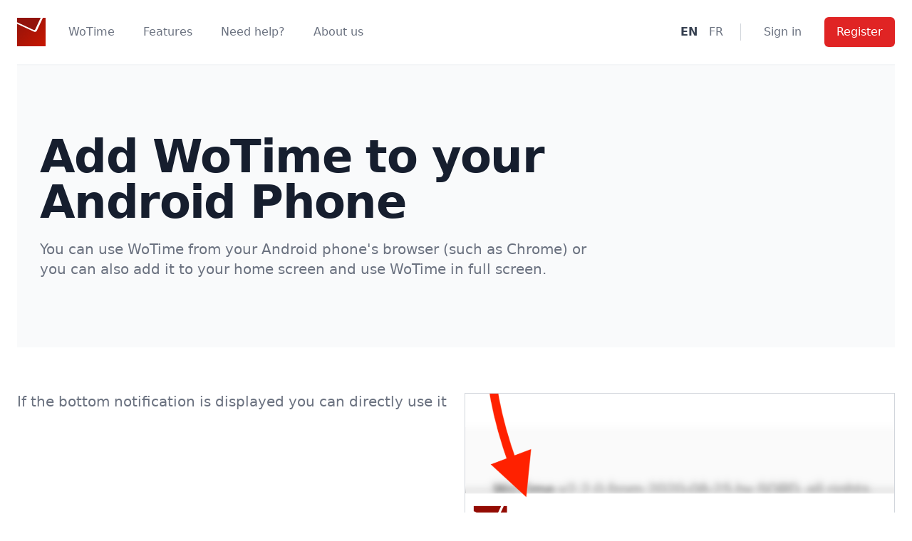

--- FILE ---
content_type: text/html; charset=utf-8
request_url: https://wotime.ch/en/kb/android
body_size: 3605
content:
<!DOCTYPE html><html><head><link rel="icon" type="image/svg+xml" href="/favicon.svg"/><link rel="alternate icon" href="/favicon.ico"/><link rel="mask-icon" href="/safari-pinned-tab.svg" color="#ff8a01"/><script async="" src="https://www.googletagmanager.com/gtag/js?id=UA-89999544-3"></script><script>
            window.dataLayer = window.dataLayer || [];
            function gtag(){dataLayer.push(arguments);}
            gtag('js', new Date());

            gtag('config', 'TODO');
            </script><script type="text/javascript">
              (function(c,l,a,r,i,t,y){
                  c[a]=c[a]||function(){(c[a].q=c[a].q||[]).push(arguments)};
                  t=l.createElement(r);t.async=1;t.src="https://www.clarity.ms/tag/"+i;
                  y=l.getElementsByTagName(r)[0];y.parentNode.insertBefore(t,y);
              })(window, document, "clarity", "script", "3y0s4i6uqt");</script><script src="https://www.googleoptimize.com/optimize.js?id=OPT-M9GR3H3"></script><meta charSet="utf-8"/><meta name="viewport" content="width=device-width"/><link rel="preload" href="/_next/static/css/d2d2ef3bcb6e026ce212.css" as="style"/><link rel="stylesheet" href="/_next/static/css/d2d2ef3bcb6e026ce212.css" data-n-g=""/><noscript data-n-css="true"></noscript><link rel="preload" href="/_next/static/chunks/main-5c16feb6c1766522dd97.js" as="script"/><link rel="preload" href="/_next/static/chunks/webpack-e067438c4cf4ef2ef178.js" as="script"/><link rel="preload" href="/_next/static/chunks/framework.cdbdac0a36200f52203c.js" as="script"/><link rel="preload" href="/_next/static/chunks/f6078781a05fe1bcb0902d23dbbb2662c8d200b3.c551dd5eb3f1bde30584.js" as="script"/><link rel="preload" href="/_next/static/chunks/pages/_app-b1d0662da18aa7273492.js" as="script"/><link rel="preload" href="/_next/static/chunks/44b5ba841f6a82fa3a2b77f805011898605183de.7f8d212560db022986d8.js" as="script"/><link rel="preload" href="/_next/static/chunks/pages/en/kb/android-f71eb5710fa6b9df926f.js" as="script"/></head><body><div id="__next"><div><div class="max-w-7xl mx-auto px-4 sm:px-6"><div class="flex justify-between items-center border-b-2 border-gray-100 py-6 md:justify-start md:space-x-10"><div class="flex space-x-8 items-center"><div class="lg:w-full lg:flex-1"><a href="/fr" class="flex"><svg class="h-8 w-auto sm:h-10" xmlnsXl="http://www.w3.org/1999/xlink" version="1.1" xmlns="http://www.w3.org/2000/svg" viewBox="113.38582 113.38582 340.1575 340.1575" width="340.1575" height="340.1575"><defs><linearGradient x1="0" x2="1" id="wotime-gradient-linear" gradientUnits="userSpaceOnUse" gradientTransform="translate(113.38582 113.38582) rotate(45) scale(481.05533)"><stop offset="0" stop-color="#92130b"></stop><stop offset="1" stop-color="#c71600"></stop></linearGradient></defs><g stroke-opacity="1" stroke-dasharray="none" stroke="none" fill="none" fill-opacity="1"><g><g id="top"><path d="M 113.38582 166.59957 L 312.39367 259.39846 C 312.39367 259.39846 312.39367 259.39846 312.39367 259.39846 C 318.85225 262.41014 326.52942 259.61588 329.5411 253.1573 L 394.7176 113.38582 L 113.38582 113.38582 Z" fill="#92130b"></path></g><g id="bottom"><path d="M 113.38582 185.38054 L 113.38582 453.5433 L 453.5433 453.5433 L 453.5433 113.38582 L 421.28704 113.38582 L 349.62467 267.06626 C 343.6013 279.98342 328.24697 285.57194 315.3298 279.54857 Z" fill="url(#wotime-gradient-linear)"></path></g></g></g></svg></a></div><div class="-mr-2 -my-2 md:hidden"><button type="button" class="inline-flex items-center justify-center p-2 rounded-md text-gray-400 hover:text-gray-500 hover:bg-gray-100 focus:outline-none focus:bg-gray-100 focus:text-gray-500 transition duration-150 ease-in-out"><svg class="h-6 w-6" xmlns="http://www.w3.org/2000/svg" fill="none" viewBox="0 0 24 24" stroke="currentColor"><path stroke-linecap="round" stroke-linejoin="round" stroke-width="2" d="M4 6h16M4 12h16M4 18h16"></path></svg></button></div><nav class="hidden md:flex space-x-10"><div class="relative"><a href="/en" class="text-gray-500 group inline-flex items-center space-x-2 text-base leading-6 font-medium hover:text-gray-900 focus:outline-none focus:text-gray-900 transition ease-in-out duration-150"><span>WoTime</span></a></div><a href="/en/features" class="text-base leading-6 font-medium text-gray-500 hover:text-gray-900 focus:outline-none focus:text-gray-900 transition ease-in-out duration-150">Features</a><a href="/en/support" class="text-base leading-6 font-medium text-gray-500 hover:text-gray-900 focus:outline-none focus:text-gray-900 transition ease-in-out duration-150">Need help?</a><div class="relative"><a href="/en/about" class="text-gray-500 inline-flex items-center space-x-2 text-base leading-6 font-medium hover:text-gray-900 focus:outline-none focus:text-gray-900 transition ease-in-out duration-150"><span>About us</span></a></div></nav></div><div class="hidden md:flex items-center justify-end space-x-8 md:flex-1 lg:w-0"><div class="flex space-x-4 border-r border-gray-300 pr-6"><a class="whitespace-no-wrap text-base leading-6 font-bold text-gray-700 hover:text-gray-900 focus:outline-none focus:text-gray-900" href="/en">EN</a><a class="whitespace-no-wrap text-base leading-6 font-medium text-gray-500 hover:text-gray-900 focus:outline-none focus:text-gray-900" href="/fr">FR</a></div><a href="https://v3.wotime.ch/sign-in" class="whitespace-no-wrap text-base leading-6 font-medium text-gray-500 hover:text-gray-900 focus:outline-none focus:text-gray-900">Sign in</a><span class="inline-flex rounded-md shadow-sm"><a href="https://v3.wotime.ch/sign-up" class="whitespace-no-wrap inline-flex items-center justify-center px-4 py-2 border border-transparent text-base leading-6 font-medium rounded-md text-white bg-red-600 hover:bg-red-500 focus:outline-none focus:border-red-700 focus:shadow-outline-red active:bg-red-700 transition ease-in-out duration-150">Register</a></span></div></div></div></div><div class="max-w-7xl mx-auto px-4 sm:px-6"><div class="bg-gray-50"><div class="max-w-screen-xl mx-auto py-16 px-4 sm:py-24 sm:px-6 lg:px-8 lg:flex lg:justify-between"><div class="max-w-3xl"><h2 class="text-4xl leading-10 font-extrabold text-gray-900 sm:text-5xl sm:leading-none sm:tracking-tight lg:text-6xl">Add WoTime to your Android Phone</h2><p class="mt-5 text-xl leading-7 text-gray-500">You can use WoTime from your Android phone&#x27;s browser (such as Chrome) or you can also add it to your home screen and use WoTime in full screen.</p></div></div></div><div class="grid grid-cols-6 gap-x-6 my-16"><div class="col-span-3"><div class="text-xl leading-6 text-gray-500 prose prose-xl">If the bottom notification is displayed you can directly use it</div></div><img src="/images/en/guides/android/banner.png" class="border col-span-3"/></div><div class="grid grid-cols-6 gap-x-6 my-16"><div class="col-span-3"><div class="text-xl leading-6 text-gray-500 prose prose-xl">Otherwise you can tap the three vertical dots menu</div></div><img src="/images/en/guides/android/dots.png" class="border col-span-3"/></div><div class="grid grid-cols-6 gap-x-6 my-16"><div class="col-span-3"><div class="text-xl leading-6 text-gray-500 prose prose-xl">Then tap on Add to Homescreen</div></div><img src="/images/en/guides/android/menu.png" class="border col-span-3"/></div><div class="grid grid-cols-6 gap-x-6 my-16"><div class="col-span-3"><div class="text-xl leading-6 text-gray-500 prose prose-xl">And confirm that you want to add the Wotime application to your homescreen.</div></div><img src="/images/en/guides/android/prompt.png" class="border col-span-3"/></div></div><footer class="bg-gray-800"><div class="max-w-screen-xl mx-auto py-12 px-4 sm:px-6 lg:py-16 lg:px-8"><div class="pb-8 xl:grid xl:grid-cols-5 xl:gap-8"><div class="grid grid-cols-2 gap-8 xl:col-span-5"><div class="md:grid md:grid-cols-2 md:gap-8"><div><h4 class="text-sm leading-5 font-semibold text-gray-400 tracking-wider uppercase">Solution</h4><ul class="mt-4 space-y-4"><li><a href="/en" class="text-base leading-6 text-gray-300 hover:text-white">WoTime</a></li><li><a href="/en/features" class="text-base leading-6 text-gray-300 hover:text-white">Features</a></li></ul></div><div class="mt-12 md:mt-0"><h4 class="text-sm leading-5 font-semibold text-gray-400 tracking-wider uppercase">Support</h4><ul class="mt-4 space-y-4"><li><a href="/en/kb" class="text-base leading-6 text-gray-300 hover:text-white">Guides</a></li><li><a href="/en/faq" class="text-base leading-6 text-gray-300 hover:text-white">FAQ</a></li><li><a href="/en/support" class="text-base leading-6 text-gray-300 hover:text-white">Need help?</a></li></ul></div></div><div class="md:grid md:grid-cols-2 md:gap-8"><div><h4 class="text-sm leading-5 font-semibold text-gray-400 tracking-wider uppercase">The company</h4><ul class="mt-4 space-y-4"><li><a href="/en/about" class="text-base leading-6 text-gray-300 hover:text-white">About SQRD</a></li></ul></div><div class="mt-12 md:mt-0"><h4 class="text-sm leading-5 font-semibold text-gray-400 tracking-wider uppercase">Legal</h4><ul class="mt-4 space-y-4"><li><a href="/en/terms" class="text-base leading-6 text-gray-300 hover:text-white">Terms</a></li><li><a href="/en/privacy" class="text-base leading-6 text-gray-300 hover:text-white">Privacy and data policy</a></li></ul></div></div></div></div><div class="border-t border-gray-700 pt-8 space-y-4 lg:space-y-0 lg:flex lg:items-center lg:justify-between xl:mt-0"><div class="space-y-2"><h4 class="text-sm leading-5 font-semibold text-gray-400 tracking-wider uppercase">Keep up to date</h4><p class="text-base leading-6 text-gray-300">Get news, evolutions and articles about the Swiss labor law and WoTime.</p></div><form class="sm:flex sm:max-w-md" action="https://bisch.us6.list-manage.com/subscribe/post?u=9ddc6b03f28e26715965e3553&amp;id=5c81cab093" method="post"><label for="email" class="sr-only">email address</label><input type="email" id="email" name="EMAIL" required="" class="appearance-none min-w-0 w-full bg-white border border-transparent rounded-md py-2 px-4 text-base leading-6 text-gray-900 placeholder-gray-500 focus:outline-none focus:border-red-300 focus:shadow-outline-blue focus:placeholder-gray-400 transition duration-150 ease-in-out sm:max-w-xs" placeholder="Votre adresse email"/><div class="mt-3 rounded-md sm:mt-0 sm:ml-3 sm:flex-shrink-0"><button type="submit" class="w-full bg-red-600 border border-transparent rounded-md py-2 px-4 flex items-center justify-center text-base leading-6 font-medium text-white hover:bg-red-500 focus:outline-none focus:border-red-500 focus:shadow-outline-green active:bg-red-500 transition duration-150 ease-in-out">Subscribe</button></div></form></div><div class="mt-8 border-t border-gray-700 pt-8 md:flex md:items-center md:justify-between"><div class="flex space-x-6 md:order-2"></div><p class="mt-8 text-base leading-6 text-gray-400 md:mt-0 md:order-1">© 2020 SQRD Sàrl. All rights reserved</p></div></div></footer></div><script id="__NEXT_DATA__" type="application/json">{"props":{"pageProps":{}},"page":"/en/kb/android","query":{},"buildId":"BM5z2IfHqVIgM7TfnzW5B","nextExport":true,"autoExport":true,"isFallback":false,"head":[["meta",{"charSet":"utf-8"}],["meta",{"name":"viewport","content":"width=device-width"}]]}</script><script nomodule="" src="/_next/static/chunks/polyfills-0055af750d9c83eceb2a.js"></script><script src="/_next/static/chunks/main-5c16feb6c1766522dd97.js" async=""></script><script src="/_next/static/chunks/webpack-e067438c4cf4ef2ef178.js" async=""></script><script src="/_next/static/chunks/framework.cdbdac0a36200f52203c.js" async=""></script><script src="/_next/static/chunks/f6078781a05fe1bcb0902d23dbbb2662c8d200b3.c551dd5eb3f1bde30584.js" async=""></script><script src="/_next/static/chunks/pages/_app-b1d0662da18aa7273492.js" async=""></script><script src="/_next/static/chunks/44b5ba841f6a82fa3a2b77f805011898605183de.7f8d212560db022986d8.js" async=""></script><script src="/_next/static/chunks/pages/en/kb/android-f71eb5710fa6b9df926f.js" async=""></script><script src="/_next/static/BM5z2IfHqVIgM7TfnzW5B/_buildManifest.js" async=""></script><script src="/_next/static/BM5z2IfHqVIgM7TfnzW5B/_ssgManifest.js" async=""></script><script defer src="https://static.cloudflareinsights.com/beacon.min.js/vcd15cbe7772f49c399c6a5babf22c1241717689176015" integrity="sha512-ZpsOmlRQV6y907TI0dKBHq9Md29nnaEIPlkf84rnaERnq6zvWvPUqr2ft8M1aS28oN72PdrCzSjY4U6VaAw1EQ==" data-cf-beacon='{"version":"2024.11.0","token":"fad661a710224130bbcfdf97364f8ed0","r":1,"server_timing":{"name":{"cfCacheStatus":true,"cfEdge":true,"cfExtPri":true,"cfL4":true,"cfOrigin":true,"cfSpeedBrain":true},"location_startswith":null}}' crossorigin="anonymous"></script>
</body></html>

--- FILE ---
content_type: application/javascript
request_url: https://wotime.ch/_next/static/chunks/pages/en/kb/android-f71eb5710fa6b9df926f.js
body_size: 377
content:
_N_E=(window.webpackJsonp_N_E=window.webpackJsonp_N_E||[]).push([[14],{S5SH:function(e,n,t){"use strict";t.d(n,"a",(function(){return s}));var i=t("nKUr");function s(e){var n=e.image,t=(e.title,e.children);return Object(i.jsxs)("div",{className:"grid grid-cols-6 gap-x-6 my-16",children:[Object(i.jsx)("div",{className:"col-span-3",children:Object(i.jsx)("div",{className:"text-xl leading-6 text-gray-500 prose prose-xl",children:t})}),n&&Object(i.jsx)("img",{src:n,className:"border col-span-3"})]})}},lXAN:function(e,n,t){"use strict";t.d(n,"a",(function(){return s}));var i=t("nKUr");function s(e){var n=e.title,t=e.children;return Object(i.jsx)("div",{className:"bg-gray-50",children:Object(i.jsx)("div",{className:"max-w-screen-xl mx-auto py-16 px-4 sm:py-24 sm:px-6 lg:px-8 lg:flex lg:justify-between",children:Object(i.jsxs)("div",{className:"max-w-3xl",children:[Object(i.jsx)("h2",{className:"text-4xl leading-10 font-extrabold text-gray-900 sm:text-5xl sm:leading-none sm:tracking-tight lg:text-6xl",children:n}),Object(i.jsx)("p",{className:"mt-5 text-xl leading-7 text-gray-500",children:t})]})})})}},"q+E+":function(e,n,t){(window.__NEXT_P=window.__NEXT_P||[]).push(["/en/kb/android",function(){return t("usGB")}])},usGB:function(e,n,t){"use strict";t.r(n),t.d(n,"default",(function(){return c}));var i=t("nKUr"),s=t("3GGN"),a=t("lXAN"),r=t("S5SH");function c(){return Object(i.jsxs)(s.a,{children:[Object(i.jsx)(a.a,{title:"Add WoTime to your Android Phone",children:"You can use WoTime from your Android phone's browser (such as Chrome) or you can also add it to your home screen and use WoTime in full screen."}),Object(i.jsx)(r.a,{image:"/images/en/guides/android/banner.png",children:"If the bottom notification is displayed you can directly use it"}),Object(i.jsx)(r.a,{image:"/images/en/guides/android/dots.png",children:"Otherwise you can tap the three vertical dots menu"}),Object(i.jsx)(r.a,{image:"/images/en/guides/android/menu.png",children:"Then tap on Add to Homescreen"}),Object(i.jsx)(r.a,{image:"/images/en/guides/android/prompt.png",children:"And confirm that you want to add the Wotime application to your homescreen."})]})}}},[["q+E+",0,1,2]]]);

--- FILE ---
content_type: application/javascript
request_url: https://wotime.ch/_next/static/BM5z2IfHqVIgM7TfnzW5B/_buildManifest.js
body_size: 668
content:
self.__BUILD_MANIFEST = (function(a,b){return {__rewrites:[],"/":["static\u002Fchunks\u002Fpages\u002Findex-0327884f72f8f0ef1b47.js"],"/_error":["static\u002Fchunks\u002Fpages\u002F_error-5efcade778114a255845.js"],"/en":["static\u002Fchunks\u002Fpages\u002Fen-51c1cf940e81c9d989bb.js"],"/en/about":[a,"static\u002Fchunks\u002Fpages\u002Fen\u002Fabout-8ce897eb601e6d43725b.js"],"/en/faq":[a,"static\u002Fchunks\u002Fpages\u002Fen\u002Ffaq-92d86b2cf7287aae7fb3.js"],"/en/features":[a,"static\u002Fchunks\u002Fpages\u002Fen\u002Ffeatures-c196ef8f360da358b7cb.js"],"/en/get-started":[a,"static\u002Fchunks\u002Fpages\u002Fen\u002Fget-started-08fa9e3472a15ce3fa39.js"],"/en/kb":[a,"static\u002Fchunks\u002Fpages\u002Fen\u002Fkb-97605d37c16ca595f814.js"],"/en/kb/android":[a,"static\u002Fchunks\u002Fpages\u002Fen\u002Fkb\u002Fandroid-f71eb5710fa6b9df926f.js"],"/en/kb/bank-holidays":[a,"static\u002Fchunks\u002Fpages\u002Fen\u002Fkb\u002Fbank-holidays-602858de6550b0adc296.js"],"/en/kb/invite":[a,"static\u002Fchunks\u002Fpages\u002Fen\u002Fkb\u002Finvite-e0a5b54ccef5c6626377.js"],"/en/kb/ios":[a,"static\u002Fchunks\u002Fpages\u002Fen\u002Fkb\u002Fios-0c187600868f15beb8ca.js"],"/en/kb/organize":[a,"static\u002Fchunks\u002Fpages\u002Fen\u002Fkb\u002Forganize-83a7914d0a5ae351563f.js"],"/en/pricing":[a,"static\u002Fchunks\u002Fpages\u002Fen\u002Fpricing-1f36577322250669f457.js"],"/en/privacy":[a,"static\u002Fchunks\u002Fpages\u002Fen\u002Fprivacy-62e61748d8847ccee71b.js"],"/en/support":[a,"static\u002Fchunks\u002Fpages\u002Fen\u002Fsupport-4ad153a6c4825d37c0dc.js"],"/fr":[b,"static\u002Fchunks\u002Fpages\u002Ffr-cfff5c4e174cdc891145.js"],"/fr/a-propos":[b,"static\u002Fchunks\u002Fpages\u002Ffr\u002Fa-propos-3ec0133119360e873994.js"],"/fr/commencer":[b,"static\u002Fchunks\u002Fpages\u002Ffr\u002Fcommencer-cf0507509a58ad8d4047.js"],"/fr/condidentialite":[b,"static\u002Fchunks\u002Fpages\u002Ffr\u002Fcondidentialite-95a40257c0142a500819.js"],"/fr/faq":[b,"static\u002Fchunks\u002Fpages\u002Ffr\u002Ffaq-9651dc78d69e657b1208.js"],"/fr/fonctionalites":[b,"static\u002Fchunks\u002Fpages\u002Ffr\u002Ffonctionalites-31be04c5b3fca4a1aeab.js"],"/fr/kb":[b,"static\u002Fchunks\u002Fpages\u002Ffr\u002Fkb-90ab0cbdf9d308e3709a.js"],"/fr/kb/android":[b,"static\u002Fchunks\u002Fpages\u002Ffr\u002Fkb\u002Fandroid-d219f2b647cec3641c26.js"],"/fr/kb/inviter":[b,"static\u002Fchunks\u002Fpages\u002Ffr\u002Fkb\u002Finviter-899cc119c734592f1e84.js"],"/fr/kb/ios":[b,"static\u002Fchunks\u002Fpages\u002Ffr\u002Fkb\u002Fios-06b023ebeacc2f51e14a.js"],"/fr/kb/jours-feries":[b,"static\u002Fchunks\u002Fpages\u002Ffr\u002Fkb\u002Fjours-feries-2a1e78197440f8fa9fd9.js"],"/fr/kb/organiser":[a,"static\u002Fchunks\u002Fpages\u002Ffr\u002Fkb\u002Forganiser-a53eb9ea79543fd5d14b.js"],"/fr/support":[b,"static\u002Fchunks\u002Fpages\u002Ffr\u002Fsupport-ef6d8b9de857d31d965f.js"],"/fr/tarifs":[a,"static\u002Fchunks\u002Fpages\u002Ffr\u002Ftarifs-81acd74b43e50271033a.js"],sortedPages:["\u002F","\u002F_app","\u002F_error","\u002Fen","\u002Fen\u002Fabout","\u002Fen\u002Ffaq","\u002Fen\u002Ffeatures","\u002Fen\u002Fget-started","\u002Fen\u002Fkb","\u002Fen\u002Fkb\u002Fandroid","\u002Fen\u002Fkb\u002Fbank-holidays","\u002Fen\u002Fkb\u002Finvite","\u002Fen\u002Fkb\u002Fios","\u002Fen\u002Fkb\u002Forganize","\u002Fen\u002Fpricing","\u002Fen\u002Fprivacy","\u002Fen\u002Fsupport","\u002Ffr","\u002Ffr\u002Fa-propos","\u002Ffr\u002Fcommencer","\u002Ffr\u002Fcondidentialite","\u002Ffr\u002Ffaq","\u002Ffr\u002Ffonctionalites","\u002Ffr\u002Fkb","\u002Ffr\u002Fkb\u002Fandroid","\u002Ffr\u002Fkb\u002Finviter","\u002Ffr\u002Fkb\u002Fios","\u002Ffr\u002Fkb\u002Fjours-feries","\u002Ffr\u002Fkb\u002Forganiser","\u002Ffr\u002Fsupport","\u002Ffr\u002Ftarifs"]}}("static\u002Fchunks\u002F44b5ba841f6a82fa3a2b77f805011898605183de.7f8d212560db022986d8.js","static\u002Fchunks\u002F4fe44ea740bc0235fa06b993c70e70cac8357e57.b6f4c789e8e89e546689.js"));self.__BUILD_MANIFEST_CB && self.__BUILD_MANIFEST_CB()

--- FILE ---
content_type: application/javascript
request_url: https://wotime.ch/_next/static/chunks/f6078781a05fe1bcb0902d23dbbb2662c8d200b3.c551dd5eb3f1bde30584.js
body_size: 11281
content:
(window.webpackJsonp_N_E=window.webpackJsonp_N_E||[]).push([[4],{"/jkW":function(t,e,r){"use strict";e.__esModule=!0,e.isDynamicRoute=function(t){return n.test(t)};var n=/\/\[[^/]+?\](?=\/|$)/},"0Bsm":function(t,e,r){"use strict";var n=r("TqRt");e.__esModule=!0,e.default=function(t){function e(e){return o.default.createElement(t,Object.assign({router:(0,a.useRouter)()},e))}e.getInitialProps=t.getInitialProps,e.origGetInitialProps=t.origGetInitialProps,!1;return e};var o=n(r("q1tI")),a=r("nOHt")},"284h":function(t,e,r){var n=r("cDf5");function o(){if("function"!==typeof WeakMap)return null;var t=new WeakMap;return o=function(){return t},t}t.exports=function(t){if(t&&t.__esModule)return t;if(null===t||"object"!==n(t)&&"function"!==typeof t)return{default:t};var e=o();if(e&&e.has(t))return e.get(t);var r={},a=Object.defineProperty&&Object.getOwnPropertyDescriptor;for(var i in t)if(Object.prototype.hasOwnProperty.call(t,i)){var u=a?Object.getOwnPropertyDescriptor(t,i):null;u&&(u.get||u.set)?Object.defineProperty(r,i,u):r[i]=t[i]}return r.default=t,e&&e.set(t,r),r}},"3WeD":function(t,e,r){"use strict";var n=r("J4zp");function o(t){return"string"===typeof t||"number"===typeof t&&!isNaN(t)||"boolean"===typeof t?String(t):""}e.__esModule=!0,e.searchParamsToUrlQuery=function(t){var e={};return t.forEach((function(t,r){"undefined"===typeof e[r]?e[r]=t:Array.isArray(e[r])?e[r].push(t):e[r]=[e[r],t]})),e},e.urlQueryToSearchParams=function(t){var e=new URLSearchParams;return Object.entries(t).forEach((function(t){var r=n(t,2),a=r[0],i=r[1];Array.isArray(i)?i.forEach((function(t){return e.append(a,o(t))})):e.set(a,o(i))})),e},e.assign=function(t){for(var e=arguments.length,r=new Array(e>1?e-1:0),n=1;n<e;n++)r[n-1]=arguments[n];return r.forEach((function(e){Array.from(e.keys()).forEach((function(e){return t.delete(e)})),e.forEach((function(e,r){return t.append(r,e)}))})),t}},"6D7l":function(t,e,r){"use strict";e.__esModule=!0,e.formatUrl=function(t){var e=t.auth,r=t.hostname,o=t.protocol||"",i=t.pathname||"",u=t.hash||"",c=t.query||"",s=!1;e=e?encodeURIComponent(e).replace(/%3A/i,":")+"@":"",t.host?s=e+t.host:r&&(s=e+(~r.indexOf(":")?"[".concat(r,"]"):r),t.port&&(s+=":"+t.port));c&&"object"===typeof c&&(c=String(n.urlQueryToSearchParams(c)));var l=t.search||c&&"?".concat(c)||"";o&&":"!==o.substr(-1)&&(o+=":");t.slashes||(!o||a.test(o))&&!1!==s?(s="//"+(s||""),i&&"/"!==i[0]&&(i="/"+i)):s||(s="");u&&"#"!==u[0]&&(u="#"+u);l&&"?"!==l[0]&&(l="?"+l);return i=i.replace(/[?#]/g,encodeURIComponent),l=l.replace("#","%23"),"".concat(o).concat(s).concat(i).concat(l).concat(u)};var n=function(t){if(t&&t.__esModule)return t;if(null===t||"object"!==typeof t&&"function"!==typeof t)return{default:t};var e=o();if(e&&e.has(t))return e.get(t);var r={},n=Object.defineProperty&&Object.getOwnPropertyDescriptor;for(var a in t)if(Object.prototype.hasOwnProperty.call(t,a)){var i=n?Object.getOwnPropertyDescriptor(t,a):null;i&&(i.get||i.set)?Object.defineProperty(r,a,i):r[a]=t[a]}r.default=t,e&&e.set(t,r);return r}(r("3WeD"));function o(){if("function"!==typeof WeakMap)return null;var t=new WeakMap;return o=function(){return t},t}var a=/https?|ftp|gopher|file/},J4zp:function(t,e,r){var n=r("wTVA"),o=r("m0LI"),a=r("ZhPi"),i=r("wkBT");t.exports=function(t,e){return n(t)||o(t,e)||a(t,e)||i()}},Qetd:function(t,e,r){"use strict";var n=Object.assign.bind(Object);t.exports=n,t.exports.default=t.exports},S3md:function(t,e,r){},SksO:function(t,e){function r(e,n){return t.exports=r=Object.setPrototypeOf||function(t,e){return t.__proto__=e,t},r(e,n)}t.exports=r},TqRt:function(t,e){t.exports=function(t){return t&&t.__esModule?t:{default:t}}},W8MJ:function(t,e){function r(t,e){for(var r=0;r<e.length;r++){var n=e[r];n.enumerable=n.enumerable||!1,n.configurable=!0,"value"in n&&(n.writable=!0),Object.defineProperty(t,n.key,n)}}t.exports=function(t,e,n){return e&&r(t.prototype,e),n&&r(t,n),t}},WkPL:function(t,e){t.exports=function(t,e){(null==e||e>t.length)&&(e=t.length);for(var r=0,n=new Array(e);r<e;r++)n[r]=t[r];return n}},"X24+":function(t,e,r){"use strict";function n(t){return t.endsWith("/")&&"/"!==t?t.slice(0,-1):t}e.__esModule=!0,e.removePathTrailingSlash=n,e.normalizePathTrailingSlash=void 0;var o=n;e.normalizePathTrailingSlash=o},YTqd:function(t,e,r){"use strict";e.__esModule=!0,e.getRouteRegex=function(t){var e=(t.replace(/\/$/,"")||"/").slice(1).split("/"),r={},n=1,o=e.map((function(t){if(t.startsWith("[")&&t.endsWith("]")){var e=function(t){var e=t.startsWith("[")&&t.endsWith("]");e&&(t=t.slice(1,-1));var r=t.startsWith("...");r&&(t=t.slice(3));return{key:t,repeat:r,optional:e}}(t.slice(1,-1)),o=e.key,a=e.optional,i=e.repeat;return r[o]={pos:n++,repeat:i,optional:a},i?a?"(?:/(.+?))?":"/(.+?)":"/([^/]+?)"}return"/".concat(t.replace(/[|\\{}()[\]^$+*?.-]/g,"\\$&"))})).join("");0;return{re:new RegExp("^".concat(o,"(?:/)?$")),groups:r}}},ZhPi:function(t,e,r){var n=r("WkPL");t.exports=function(t,e){if(t){if("string"===typeof t)return n(t,e);var r=Object.prototype.toString.call(t).slice(8,-1);return"Object"===r&&t.constructor&&(r=t.constructor.name),"Map"===r||"Set"===r?Array.from(t):"Arguments"===r||/^(?:Ui|I)nt(?:8|16|32)(?:Clamped)?Array$/.test(r)?n(t,e):void 0}}},b48C:function(t,e){t.exports=function(){if("undefined"===typeof Reflect||!Reflect.construct)return!1;if(Reflect.construct.sham)return!1;if("function"===typeof Proxy)return!0;try{return Date.prototype.toString.call(Reflect.construct(Date,[],(function(){}))),!0}catch(t){return!1}}},cDf5:function(t,e){function r(e){return"function"===typeof Symbol&&"symbol"===typeof Symbol.iterator?t.exports=r=function(t){return typeof t}:t.exports=r=function(t){return t&&"function"===typeof Symbol&&t.constructor===Symbol&&t!==Symbol.prototype?"symbol":typeof t},r(e)}t.exports=r},dZ6Y:function(t,e,r){"use strict";e.__esModule=!0,e.default=function(){var t=Object.create(null);return{on:function(e,r){(t[e]||(t[e]=[])).push(r)},off:function(e,r){t[e]&&t[e].splice(t[e].indexOf(r)>>>0,1)},emit:function(e){for(var r=arguments.length,n=new Array(r>1?r-1:0),o=1;o<r;o++)n[o-1]=arguments[o];(t[e]||[]).slice().map((function(t){t.apply(void 0,n)}))}}}},elyg:function(t,e,r){"use strict";var n=r("J4zp"),o=r("o0o1"),a=r("yXPU"),i=r("lwsE"),u=r("W8MJ");e.__esModule=!0,e.addLocale=w,e.delLocale=_,e.hasBasePath=x,e.addBasePath=S,e.delBasePath=P,e.isLocalURL=k,e.interpolateAs=R,e.resolveHref=E,e.markLoadingError=j,e.default=void 0;var c=r("X24+"),s=r("wkBG"),l=m(r("dZ6Y")),h=r("g/15"),f=r("/jkW"),p=r("hS4m"),d=r("3WeD"),v=(m(r("S3md")),r("gguc")),y=r("YTqd"),g=m(r("fcRV"));function m(t){return t&&t.__esModule?t:{default:t}}function b(){return Object.assign(new Error("Route Cancelled"),{cancelled:!0})}function w(t,e,r){return t}function _(t,e){return t}function x(t){return""===t||t.startsWith("/")}function S(t){return function(t,e){return e&&t.startsWith("/")?"/"===t?(0,c.normalizePathTrailingSlash)(e):"".concat(e).concat(t):t}(t,"")}function P(t){return t.slice("".length)||"/"}function k(t){if(t.startsWith("/"))return!0;try{var e=(0,h.getLocationOrigin)(),r=new URL(t,e);return r.origin===e&&x(r.pathname)}catch(n){return!1}}function R(t,e,r){var n="",o=(0,y.getRouteRegex)(t),a=o.groups,i=(e!==t?(0,v.getRouteMatcher)(o)(e):"")||r;n=t;var u=Object.keys(a);return u.every((function(t){var e=i[t]||"",r=a[t],o=r.repeat,u=r.optional,c="[".concat(o?"...":"").concat(t,"]");return u&&(c="".concat(e?"":"/","[").concat(c,"]")),o&&!Array.isArray(e)&&(e=[e]),(u||t in i)&&(n=n.replace(c,o?e.map(g.default).join("/"):(0,g.default)(e))||"/")}))||(n=""),{params:u,result:n}}function L(t,e){var r={};return Object.keys(t).forEach((function(n){e.includes(n)||(r[n]=t[n])})),r}function E(t,e,r){var n=new URL(t,"http://n"),o="string"===typeof e?e:(0,h.formatWithValidation)(e);try{var a=new URL(o,n);a.pathname=(0,c.normalizePathTrailingSlash)(a.pathname);var i="";if((0,f.isDynamicRoute)(a.pathname)&&a.searchParams&&r){var u=(0,d.searchParamsToUrlQuery)(a.searchParams),s=R(a.pathname,a.pathname,u),l=s.result,p=s.params;l&&(i=(0,h.formatWithValidation)({pathname:l,hash:a.hash,query:L(u,p)}))}var v=a.origin===n.origin?a.href.slice(a.origin.length):a.href;return r?[v,i||v]:v}catch(y){return r?[o]:o}}var O=Symbol("PAGE_LOAD_ERROR");function j(t){return Object.defineProperty(t,O,{})}function C(t,e,r){return{url:S(E(t.pathname,e)),as:r?S(E(t.pathname,r)):r}}function T(t,e){return function t(e,r){return fetch(e,{credentials:"same-origin"}).then((function(n){if(!n.ok){if(r>1&&n.status>=500)return t(e,r-1);if(404===n.status)throw new Error("SSG Data NOT_FOUND");throw new Error("Failed to load static props")}return n.json()}))}(t,e?3:1).catch((function(t){throw e||j(t),t}))}var I=function(){function t(e,r,n,o){var a=this,u=o.initialProps,s=o.pageLoader,l=o.App,d=o.wrapApp,v=o.Component,y=o.initialStyleSheets,g=o.err,m=o.subscription,b=o.isFallback;o.locale,o.locales,o.defaultLocale;i(this,t),this.route=void 0,this.pathname=void 0,this.query=void 0,this.asPath=void 0,this.basePath=void 0,this.components=void 0,this.sdc={},this.sub=void 0,this.clc=void 0,this.pageLoader=void 0,this._bps=void 0,this.events=void 0,this._wrapApp=void 0,this.isSsr=void 0,this.isFallback=void 0,this._inFlightRoute=void 0,this._shallow=void 0,this.locale=void 0,this.locales=void 0,this.defaultLocale=void 0,this.onPopState=function(t){var e=t.state;if(e){if(e.__N){var r=e.url,n=e.as,o=e.options,i=(0,p.parseRelativeUrl)(r).pathname;a.isSsr&&n===a.asPath&&i===a.pathname||a._bps&&!a._bps(e)||a.change("replaceState",r,n,Object.assign({},o,{shallow:o.shallow&&a._shallow,locale:o.locale||a.defaultLocale}))}}else{var u=a.pathname,c=a.query;a.changeState("replaceState",(0,h.formatWithValidation)({pathname:S(u),query:c}),(0,h.getURL)())}},this.route=(0,c.removePathTrailingSlash)(e),this.components={},"/_error"!==e&&(this.components[this.route]={Component:v,styleSheets:y,props:u,err:g,__N_SSG:u&&u.__N_SSG,__N_SSP:u&&u.__N_SSP}),this.components["/_app"]={Component:l,styleSheets:[]},this.events=t.events,this.pageLoader=s,this.pathname=e,this.query=r,this.asPath=(0,f.isDynamicRoute)(e)&&__NEXT_DATA__.autoExport?e:n,this.basePath="",this.sub=m,this.clc=null,this._wrapApp=d,this.isSsr=!0,this.isFallback=b,"//"!==n.substr(0,2)&&this.changeState("replaceState",(0,h.formatWithValidation)({pathname:S(e),query:r}),(0,h.getURL)()),window.addEventListener("popstate",this.onPopState)}return u(t,[{key:"reload",value:function(){window.location.reload()}},{key:"back",value:function(){window.history.back()}},{key:"push",value:function(t){var e=arguments.length>1&&void 0!==arguments[1]?arguments[1]:t,r=arguments.length>2&&void 0!==arguments[2]?arguments[2]:{},n=C(this,t,e);return t=n.url,e=n.as,this.change("pushState",t,e,r)}},{key:"replace",value:function(t){var e=arguments.length>1&&void 0!==arguments[1]?arguments[1]:t,r=arguments.length>2&&void 0!==arguments[2]?arguments[2]:{},n=C(this,t,e);return t=n.url,e=n.as,this.change("replaceState",t,e,r)}},{key:"change",value:function(){var e=a(o.mark((function e(r,n,a,i){var u,s,l,d,g,m,b,S,E,O,j,C,T,I,A,N,D,U,W,M,q,G,F,B,H;return o.wrap((function(e){for(;;)switch(e.prev=e.next){case 0:if(k(n)){e.next=3;break}return window.location.href=n,e.abrupt("return",!1);case 3:if(i._h||(this.isSsr=!1),h.ST&&performance.mark("routeChange"),this._inFlightRoute&&this.abortComponentLoad(this._inFlightRoute),a=w(a,i.locale,this.defaultLocale),u=_(x(a)?P(a):a,this.locale),this._inFlightRoute=a,i._h||!this.onlyAHashChange(u)){e.next=18;break}return this.asPath=u,t.events.emit("hashChangeStart",a),this.changeState(r,n,a,i),this.scrollToHash(u),this.notify(this.components[this.route]),t.events.emit("hashChangeComplete",a),e.abrupt("return",!0);case 18:return e.next=20,this.pageLoader.getPageList();case 20:return s=e.sent,e.next=23,this.pageLoader.promisedBuildManifest;case 23:if(l=e.sent,l.__rewrites,d=(0,p.parseRelativeUrl)(n),m=(g=d).pathname,b=g.query,(d=this._resolveHref(d,s)).pathname!==m&&(m=d.pathname,n=(0,h.formatWithValidation)(d)),m=m?(0,c.removePathTrailingSlash)(P(m)):m,this.urlIsNew(u)||(r="replaceState"),S=(0,c.removePathTrailingSlash)(m),E=i.shallow,O=void 0!==E&&E,j=_(P(j=a),this.locale),!(0,f.isDynamicRoute)(S)){e.next=51;break}if(C=(0,p.parseRelativeUrl)(j),T=C.pathname,I=(0,y.getRouteRegex)(S),A=(0,v.getRouteMatcher)(I)(T),D=(N=S===T)?R(S,T,b):{},A&&(!N||D.result)){e.next=50;break}if(!((U=Object.keys(I.groups).filter((function(t){return!b[t]}))).length>0)){e.next=48;break}throw new Error((N?"The provided `href` (".concat(n,") value is missing query values (").concat(U.join(", "),") to be interpolated properly. "):"The provided `as` value (".concat(T,") is incompatible with the `href` value (").concat(S,"). "))+"Read more: https://err.sh/vercel/next.js/".concat(N?"href-interpolation-failed":"incompatible-href-as"));case 48:e.next=51;break;case 50:N?a=(0,h.formatWithValidation)(Object.assign({},C,{pathname:D.result,query:L(b,D.params)})):Object.assign(b,A);case 51:return t.events.emit("routeChangeStart",a),e.prev=52,e.next=55,this.getRouteInfo(S,m,b,a,O);case 55:if(W=e.sent,M=W.error,q=W.props,G=W.__N_SSG,F=W.__N_SSP,!((G||F)&&q&&q.pageProps&&q.pageProps.__N_REDIRECT)){e.next=66;break}if(!(B=q.pageProps.__N_REDIRECT).startsWith("/")){e.next=64;break}if(H=(0,p.parseRelativeUrl)(B),this._resolveHref(H,s),!s.includes(H.pathname)){e.next=64;break}return e.abrupt("return",this.change(r,B,B,i));case 64:return window.location.href=B,e.abrupt("return",new Promise((function(){})));case 66:return t.events.emit("beforeHistoryChange",a),this.changeState(r,n,w(a,i.locale,this.defaultLocale),i),e.next=71,this.set(S,m,b,u,W).catch((function(t){if(!t.cancelled)throw t;M=M||t}));case 71:if(!M){e.next=74;break}throw t.events.emit("routeChangeError",M,u),M;case 74:return t.events.emit("routeChangeComplete",a),e.abrupt("return",!0);case 79:if(e.prev=79,e.t0=e.catch(52),!e.t0.cancelled){e.next=83;break}return e.abrupt("return",!1);case 83:throw e.t0;case 84:case"end":return e.stop()}}),e,this,[[52,79]])})));return function(t,r,n,o){return e.apply(this,arguments)}}()},{key:"changeState",value:function(t,e,r){var n=arguments.length>3&&void 0!==arguments[3]?arguments[3]:{};"pushState"===t&&(0,h.getURL)()===r||(this._shallow=n.shallow,window.history[t]({url:e,as:r,options:n,__N:!0},"",r))}},{key:"handleRouteInfoError",value:function(){var e=a(o.mark((function e(r,n,a,i,u){var c,s,l,h,f,p,d,v;return o.wrap((function(e){for(;;)switch(e.prev=e.next){case 0:if(!r.cancelled){e.next=2;break}throw r;case 2:if(!(O in r)&&!u){e.next=6;break}throw t.events.emit("routeChangeError",r,i),window.location.href=i,b();case 6:if(e.prev=6,!(h="SSG Data NOT_FOUND"===r.message)){e.next=24;break}return e.prev=9,e.next=12,this.fetchComponent("/404");case 12:if(p=e.sent,c=p.page,s=p.styleSheets,!(f=p.mod)||!f.__N_SSG){e.next=20;break}return e.next=19,this._getStaticData(this.pageLoader.getDataHref("/404","/404",!0,this.locale));case 19:l=e.sent;case 20:e.next=24;break;case 22:e.prev=22,e.t0=e.catch(9);case 24:if("undefined"!==typeof c&&"undefined"!==typeof s){e.next=31;break}return e.next=28,this.fetchComponent("/_error");case 28:d=e.sent,c=d.page,s=d.styleSheets;case 31:if((v={props:l,Component:c,styleSheets:s,err:h?void 0:r,error:h?void 0:r}).props){e.next=43;break}return e.prev=33,e.next=36,this.getInitialProps(c,{err:r,pathname:n,query:a});case 36:v.props=e.sent,e.next=43;break;case 39:e.prev=39,e.t1=e.catch(33),console.error("Error in error page `getInitialProps`: ",e.t1),v.props={};case 43:return e.abrupt("return",v);case 46:return e.prev=46,e.t2=e.catch(6),e.abrupt("return",this.handleRouteInfoError(e.t2,n,a,i,!0));case 49:case"end":return e.stop()}}),e,this,[[6,46],[9,22],[33,39]])})));return function(t,r,n,o,a){return e.apply(this,arguments)}}()},{key:"getRouteInfo",value:function(){var t=a(o.mark((function t(e,r,n,a){var i,u,c,s,l,f,p,d,v=this,y=arguments;return o.wrap((function(t){for(;;)switch(t.prev=t.next){case 0:if(i=y.length>4&&void 0!==y[4]&&y[4],t.prev=1,u=this.components[e],!i||!u||this.route!==e){t.next=5;break}return t.abrupt("return",u);case 5:if(!u){t.next=9;break}t.t0=u,t.next=12;break;case 9:return t.next=11,this.fetchComponent(e).then((function(t){return{Component:t.page,styleSheets:t.styleSheets,__N_SSG:t.mod.__N_SSG,__N_SSP:t.mod.__N_SSP}}));case 11:t.t0=t.sent;case 12:c=t.t0,s=c.Component,l=c.__N_SSG,f=c.__N_SSP,t.next=18;break;case 18:return(l||f)&&(p=this.pageLoader.getDataHref((0,h.formatWithValidation)({pathname:r,query:n}),P(a),l,this.locale)),t.next=21,this._getData((function(){return l?v._getStaticData(p):f?v._getServerData(p):v.getInitialProps(s,{pathname:r,query:n,asPath:a})}));case 21:return d=t.sent,c.props=d,this.components[e]=c,t.abrupt("return",c);case 27:return t.prev=27,t.t1=t.catch(1),t.abrupt("return",this.handleRouteInfoError(t.t1,r,n,a));case 30:case"end":return t.stop()}}),t,this,[[1,27]])})));return function(e,r,n,o){return t.apply(this,arguments)}}()},{key:"set",value:function(t,e,r,n,o){return this.isFallback=!1,this.route=t,this.pathname=e,this.query=r,this.asPath=n,this.notify(o)}},{key:"beforePopState",value:function(t){this._bps=t}},{key:"onlyAHashChange",value:function(t){if(!this.asPath)return!1;var e=this.asPath.split("#"),r=n(e,2),o=r[0],a=r[1],i=t.split("#"),u=n(i,2),c=u[0],s=u[1];return!(!s||o!==c||a!==s)||o===c&&a!==s}},{key:"scrollToHash",value:function(t){var e=t.split("#"),r=n(e,2)[1];if(""!==r){var o=document.getElementById(r);if(o)o.scrollIntoView();else{var a=document.getElementsByName(r)[0];a&&a.scrollIntoView()}}else window.scrollTo(0,0)}},{key:"urlIsNew",value:function(t){return this.asPath!==t}},{key:"_resolveHref",value:function(t,e){var r=!(arguments.length>2&&void 0!==arguments[2])||arguments[2],n=t.pathname,o=(0,c.removePathTrailingSlash)((0,s.denormalizePagePath)(r?P(n):n));return"/404"===o||"/_error"===o||e.includes(o)||e.some((function(e){if((0,f.isDynamicRoute)(e)&&(0,y.getRouteRegex)(e).re.test(o))return t.pathname=r?S(e):e,!0})),t}},{key:"prefetch",value:function(){var t=a(o.mark((function t(e){var r,n,a,i,u,s,l=arguments;return o.wrap((function(t){for(;;)switch(t.prev=t.next){case 0:return r=l.length>1&&void 0!==l[1]?l[1]:e,n=l.length>2&&void 0!==l[2]?l[2]:{},a=(0,p.parseRelativeUrl)(e),i=a.pathname,t.next=6,this.pageLoader.getPageList();case 6:u=t.sent,(a=this._resolveHref(a,u)).pathname!==i&&(i=a.pathname,e=(0,h.formatWithValidation)(a)),t.next=11;break;case 11:return s=(0,c.removePathTrailingSlash)(i),t.next=14,Promise.all([this.pageLoader.prefetchData(e,r,this.locale,this.defaultLocale),this.pageLoader[n.priority?"loadPage":"prefetch"](s)]);case 14:case"end":return t.stop()}}),t,this)})));return function(e){return t.apply(this,arguments)}}()},{key:"fetchComponent",value:function(){var t=a(o.mark((function t(e){var r,n,a,i;return o.wrap((function(t){for(;;)switch(t.prev=t.next){case 0:return r=!1,n=this.clc=function(){r=!0},t.next=4,this.pageLoader.loadPage(e);case 4:if(a=t.sent,!r){t.next=9;break}throw(i=new Error('Abort fetching component for route: "'.concat(e,'"'))).cancelled=!0,i;case 9:return n===this.clc&&(this.clc=null),t.abrupt("return",a);case 11:case"end":return t.stop()}}),t,this)})));return function(e){return t.apply(this,arguments)}}()},{key:"_getData",value:function(t){var e=this,r=!1,n=function(){r=!0};return this.clc=n,t().then((function(t){if(n===e.clc&&(e.clc=null),r){var o=new Error("Loading initial props cancelled");throw o.cancelled=!0,o}return t}))}},{key:"_getStaticData",value:function(t){var e=this,r=new URL(t,window.location.href).href;return this.sdc[r]?Promise.resolve(this.sdc[r]):T(t,this.isSsr).then((function(t){return e.sdc[r]=t,t}))}},{key:"_getServerData",value:function(t){return T(t,this.isSsr)}},{key:"getInitialProps",value:function(t,e){var r=this.components["/_app"].Component,n=this._wrapApp(r);return e.AppTree=n,(0,h.loadGetInitialProps)(r,{AppTree:n,Component:t,router:this,ctx:e})}},{key:"abortComponentLoad",value:function(e){this.clc&&(t.events.emit("routeChangeError",b(),e),this.clc(),this.clc=null)}},{key:"notify",value:function(t){return this.sub(t,this.components["/_app"].Component)}}]),t}();e.default=I,I.events=(0,l.default)()},fcRV:function(t,e,r){"use strict";e.__esModule=!0,e.default=function(t){return t.replace(/[/#?]/g,(function(t){return encodeURIComponent(t)}))}},"g/15":function(t,e,r){"use strict";var n=r("o0o1"),o=r("yXPU");e.__esModule=!0,e.execOnce=function(t){var e,r=!1;return function(){return r||(r=!0,e=t.apply(void 0,arguments)),e}},e.getLocationOrigin=i,e.getURL=function(){var t=window.location.href,e=i();return t.substring(e.length)},e.getDisplayName=u,e.isResSent=c,e.loadGetInitialProps=s,e.formatWithValidation=function(t){0;return(0,a.formatUrl)(t)},e.ST=e.SP=e.urlObjectKeys=void 0;var a=r("6D7l");function i(){var t=window.location,e=t.protocol,r=t.hostname,n=t.port;return"".concat(e,"//").concat(r).concat(n?":"+n:"")}function u(t){return"string"===typeof t?t:t.displayName||t.name||"Unknown"}function c(t){return t.finished||t.headersSent}function s(t,e){return l.apply(this,arguments)}function l(){return(l=o(n.mark((function t(e,r){var o,a,i;return n.wrap((function(t){for(;;)switch(t.prev=t.next){case 0:t.next=4;break;case 4:if(o=r.res||r.ctx&&r.ctx.res,e.getInitialProps){t.next=12;break}if(!r.ctx||!r.Component){t.next=11;break}return t.next=9,s(r.Component,r.ctx);case 9:return t.t0=t.sent,t.abrupt("return",{pageProps:t.t0});case 11:return t.abrupt("return",{});case 12:return t.next=14,e.getInitialProps(r);case 14:if(a=t.sent,!o||!c(o)){t.next=17;break}return t.abrupt("return",a);case 17:if(a){t.next=20;break}throw i='"'.concat(u(e),'.getInitialProps()" should resolve to an object. But found "').concat(a,'" instead.'),new Error(i);case 20:return t.abrupt("return",a);case 22:case"end":return t.stop()}}),t)})))).apply(this,arguments)}e.urlObjectKeys=["auth","hash","host","hostname","href","path","pathname","port","protocol","query","search","slashes"];var h="undefined"!==typeof performance;e.SP=h;var f=h&&"function"===typeof performance.mark&&"function"===typeof performance.measure;e.ST=f},gguc:function(t,e,r){"use strict";e.__esModule=!0,e.getRouteMatcher=function(t){var e=t.re,r=t.groups;return function(t){var n=e.exec(t);if(!n)return!1;var o=function(t){try{return decodeURIComponent(t)}catch(r){var e=new Error("failed to decode param");throw e.code="DECODE_FAILED",e}},a={};return Object.keys(r).forEach((function(t){var e=r[t],i=n[e.pos];void 0!==i&&(a[t]=~i.indexOf("/")?i.split("/").map((function(t){return o(t)})):e.repeat?[o(i)]:o(i))})),a}}},hS4m:function(t,e,r){"use strict";e.__esModule=!0,e.parseRelativeUrl=function(t,e){var r=e?new URL(e,a):a,n=new URL(t,r),i=n.pathname,u=n.searchParams,c=n.search,s=n.hash,l=n.href,h=n.origin,f=n.protocol;if(h!==a.origin||"http:"!==f&&"https:"!==f)throw new Error("invariant: invalid relative URL");return{pathname:i,query:(0,o.searchParamsToUrlQuery)(u),search:c,hash:s,href:l.slice(a.origin.length)}};var n=r("g/15"),o=r("3WeD"),a=new URL((0,n.getLocationOrigin)())},ls82:function(t,e,r){var n=function(t){"use strict";var e=Object.prototype,r=e.hasOwnProperty,n="function"===typeof Symbol?Symbol:{},o=n.iterator||"@@iterator",a=n.asyncIterator||"@@asyncIterator",i=n.toStringTag||"@@toStringTag";function u(t,e,r){return Object.defineProperty(t,e,{value:r,enumerable:!0,configurable:!0,writable:!0}),t[e]}try{u({},"")}catch(R){u=function(t,e,r){return t[e]=r}}function c(t,e,r,n){var o=e&&e.prototype instanceof h?e:h,a=Object.create(o.prototype),i=new S(n||[]);return a._invoke=function(t,e,r){var n="suspendedStart";return function(o,a){if("executing"===n)throw new Error("Generator is already running");if("completed"===n){if("throw"===o)throw a;return k()}for(r.method=o,r.arg=a;;){var i=r.delegate;if(i){var u=w(i,r);if(u){if(u===l)continue;return u}}if("next"===r.method)r.sent=r._sent=r.arg;else if("throw"===r.method){if("suspendedStart"===n)throw n="completed",r.arg;r.dispatchException(r.arg)}else"return"===r.method&&r.abrupt("return",r.arg);n="executing";var c=s(t,e,r);if("normal"===c.type){if(n=r.done?"completed":"suspendedYield",c.arg===l)continue;return{value:c.arg,done:r.done}}"throw"===c.type&&(n="completed",r.method="throw",r.arg=c.arg)}}}(t,r,i),a}function s(t,e,r){try{return{type:"normal",arg:t.call(e,r)}}catch(R){return{type:"throw",arg:R}}}t.wrap=c;var l={};function h(){}function f(){}function p(){}var d={};d[o]=function(){return this};var v=Object.getPrototypeOf,y=v&&v(v(P([])));y&&y!==e&&r.call(y,o)&&(d=y);var g=p.prototype=h.prototype=Object.create(d);function m(t){["next","throw","return"].forEach((function(e){u(t,e,(function(t){return this._invoke(e,t)}))}))}function b(t,e){var n;this._invoke=function(o,a){function i(){return new e((function(n,i){!function n(o,a,i,u){var c=s(t[o],t,a);if("throw"!==c.type){var l=c.arg,h=l.value;return h&&"object"===typeof h&&r.call(h,"__await")?e.resolve(h.__await).then((function(t){n("next",t,i,u)}),(function(t){n("throw",t,i,u)})):e.resolve(h).then((function(t){l.value=t,i(l)}),(function(t){return n("throw",t,i,u)}))}u(c.arg)}(o,a,n,i)}))}return n=n?n.then(i,i):i()}}function w(t,e){var r=t.iterator[e.method];if(undefined===r){if(e.delegate=null,"throw"===e.method){if(t.iterator.return&&(e.method="return",e.arg=undefined,w(t,e),"throw"===e.method))return l;e.method="throw",e.arg=new TypeError("The iterator does not provide a 'throw' method")}return l}var n=s(r,t.iterator,e.arg);if("throw"===n.type)return e.method="throw",e.arg=n.arg,e.delegate=null,l;var o=n.arg;return o?o.done?(e[t.resultName]=o.value,e.next=t.nextLoc,"return"!==e.method&&(e.method="next",e.arg=undefined),e.delegate=null,l):o:(e.method="throw",e.arg=new TypeError("iterator result is not an object"),e.delegate=null,l)}function _(t){var e={tryLoc:t[0]};1 in t&&(e.catchLoc=t[1]),2 in t&&(e.finallyLoc=t[2],e.afterLoc=t[3]),this.tryEntries.push(e)}function x(t){var e=t.completion||{};e.type="normal",delete e.arg,t.completion=e}function S(t){this.tryEntries=[{tryLoc:"root"}],t.forEach(_,this),this.reset(!0)}function P(t){if(t){var e=t[o];if(e)return e.call(t);if("function"===typeof t.next)return t;if(!isNaN(t.length)){var n=-1,a=function e(){for(;++n<t.length;)if(r.call(t,n))return e.value=t[n],e.done=!1,e;return e.value=undefined,e.done=!0,e};return a.next=a}}return{next:k}}function k(){return{value:undefined,done:!0}}return f.prototype=g.constructor=p,p.constructor=f,f.displayName=u(p,i,"GeneratorFunction"),t.isGeneratorFunction=function(t){var e="function"===typeof t&&t.constructor;return!!e&&(e===f||"GeneratorFunction"===(e.displayName||e.name))},t.mark=function(t){return Object.setPrototypeOf?Object.setPrototypeOf(t,p):(t.__proto__=p,u(t,i,"GeneratorFunction")),t.prototype=Object.create(g),t},t.awrap=function(t){return{__await:t}},m(b.prototype),b.prototype[a]=function(){return this},t.AsyncIterator=b,t.async=function(e,r,n,o,a){void 0===a&&(a=Promise);var i=new b(c(e,r,n,o),a);return t.isGeneratorFunction(r)?i:i.next().then((function(t){return t.done?t.value:i.next()}))},m(g),u(g,i,"Generator"),g[o]=function(){return this},g.toString=function(){return"[object Generator]"},t.keys=function(t){var e=[];for(var r in t)e.push(r);return e.reverse(),function r(){for(;e.length;){var n=e.pop();if(n in t)return r.value=n,r.done=!1,r}return r.done=!0,r}},t.values=P,S.prototype={constructor:S,reset:function(t){if(this.prev=0,this.next=0,this.sent=this._sent=undefined,this.done=!1,this.delegate=null,this.method="next",this.arg=undefined,this.tryEntries.forEach(x),!t)for(var e in this)"t"===e.charAt(0)&&r.call(this,e)&&!isNaN(+e.slice(1))&&(this[e]=undefined)},stop:function(){this.done=!0;var t=this.tryEntries[0].completion;if("throw"===t.type)throw t.arg;return this.rval},dispatchException:function(t){if(this.done)throw t;var e=this;function n(r,n){return i.type="throw",i.arg=t,e.next=r,n&&(e.method="next",e.arg=undefined),!!n}for(var o=this.tryEntries.length-1;o>=0;--o){var a=this.tryEntries[o],i=a.completion;if("root"===a.tryLoc)return n("end");if(a.tryLoc<=this.prev){var u=r.call(a,"catchLoc"),c=r.call(a,"finallyLoc");if(u&&c){if(this.prev<a.catchLoc)return n(a.catchLoc,!0);if(this.prev<a.finallyLoc)return n(a.finallyLoc)}else if(u){if(this.prev<a.catchLoc)return n(a.catchLoc,!0)}else{if(!c)throw new Error("try statement without catch or finally");if(this.prev<a.finallyLoc)return n(a.finallyLoc)}}}},abrupt:function(t,e){for(var n=this.tryEntries.length-1;n>=0;--n){var o=this.tryEntries[n];if(o.tryLoc<=this.prev&&r.call(o,"finallyLoc")&&this.prev<o.finallyLoc){var a=o;break}}a&&("break"===t||"continue"===t)&&a.tryLoc<=e&&e<=a.finallyLoc&&(a=null);var i=a?a.completion:{};return i.type=t,i.arg=e,a?(this.method="next",this.next=a.finallyLoc,l):this.complete(i)},complete:function(t,e){if("throw"===t.type)throw t.arg;return"break"===t.type||"continue"===t.type?this.next=t.arg:"return"===t.type?(this.rval=this.arg=t.arg,this.method="return",this.next="end"):"normal"===t.type&&e&&(this.next=e),l},finish:function(t){for(var e=this.tryEntries.length-1;e>=0;--e){var r=this.tryEntries[e];if(r.finallyLoc===t)return this.complete(r.completion,r.afterLoc),x(r),l}},catch:function(t){for(var e=this.tryEntries.length-1;e>=0;--e){var r=this.tryEntries[e];if(r.tryLoc===t){var n=r.completion;if("throw"===n.type){var o=n.arg;x(r)}return o}}throw new Error("illegal catch attempt")},delegateYield:function(t,e,r){return this.delegate={iterator:P(t),resultName:e,nextLoc:r},"next"===this.method&&(this.arg=undefined),l}},t}(t.exports);try{regeneratorRuntime=n}catch(o){Function("r","regeneratorRuntime = r")(n)}},lwsE:function(t,e){t.exports=function(t,e){if(!(t instanceof e))throw new TypeError("Cannot call a class as a function")}},m0LI:function(t,e){t.exports=function(t,e){if("undefined"!==typeof Symbol&&Symbol.iterator in Object(t)){var r=[],n=!0,o=!1,a=void 0;try{for(var i,u=t[Symbol.iterator]();!(n=(i=u.next()).done)&&(r.push(i.value),!e||r.length!==e);n=!0);}catch(c){o=!0,a=c}finally{try{n||null==u.return||u.return()}finally{if(o)throw a}}return r}}},nOHt:function(t,e,r){"use strict";var n=r("sXyB");function o(t,e){var r;if("undefined"===typeof Symbol||null==t[Symbol.iterator]){if(Array.isArray(t)||(r=function(t,e){if(!t)return;if("string"===typeof t)return a(t,e);var r=Object.prototype.toString.call(t).slice(8,-1);"Object"===r&&t.constructor&&(r=t.constructor.name);if("Map"===r||"Set"===r)return Array.from(t);if("Arguments"===r||/^(?:Ui|I)nt(?:8|16|32)(?:Clamped)?Array$/.test(r))return a(t,e)}(t))||e&&t&&"number"===typeof t.length){r&&(t=r);var n=0,o=function(){};return{s:o,n:function(){return n>=t.length?{done:!0}:{done:!1,value:t[n++]}},e:function(t){throw t},f:o}}throw new TypeError("Invalid attempt to iterate non-iterable instance.\nIn order to be iterable, non-array objects must have a [Symbol.iterator]() method.")}var i,u=!0,c=!1;return{s:function(){r=t[Symbol.iterator]()},n:function(){var t=r.next();return u=t.done,t},e:function(t){c=!0,i=t},f:function(){try{u||null==r.return||r.return()}finally{if(c)throw i}}}}function a(t,e){(null==e||e>t.length)&&(e=t.length);for(var r=0,n=new Array(e);r<e;r++)n[r]=t[r];return n}var i=r("284h"),u=r("TqRt");e.__esModule=!0,e.useRouter=function(){return c.default.useContext(l.RouterContext)},e.makePublicRouterInstance=function(t){var e,r=t,n={},a=o(p);try{for(a.s();!(e=a.n()).done;){var i=e.value;"object"!==typeof r[i]?n[i]=r[i]:n[i]=Object.assign(Array.isArray(r[i])?[]:{},r[i])}}catch(u){a.e(u)}finally{a.f()}return n.events=s.default.events,d.forEach((function(t){n[t]=function(){return r[t].apply(r,arguments)}})),n},e.createRouter=e.withRouter=e.default=void 0;var c=u(r("q1tI")),s=i(r("elyg"));e.Router=s.default,e.NextRouter=s.NextRouter;var l=r("qOIg"),h=u(r("0Bsm"));e.withRouter=h.default;var f={router:null,readyCallbacks:[],ready:function(t){if(this.router)return t();this.readyCallbacks.push(t)}},p=["pathname","route","query","asPath","components","isFallback","basePath","locale","locales","defaultLocale"],d=["push","replace","reload","back","prefetch","beforePopState"];function v(){if(!f.router){throw new Error('No router instance found.\nYou should only use "next/router" inside the client side of your app.\n')}return f.router}Object.defineProperty(f,"events",{get:function(){return s.default.events}}),p.forEach((function(t){Object.defineProperty(f,t,{get:function(){return v()[t]}})})),d.forEach((function(t){f[t]=function(){var e=v();return e[t].apply(e,arguments)}})),["routeChangeStart","beforeHistoryChange","routeChangeComplete","routeChangeError","hashChangeStart","hashChangeComplete"].forEach((function(t){f.ready((function(){s.default.events.on(t,(function(){var e="on".concat(t.charAt(0).toUpperCase()).concat(t.substring(1)),r=f;if(r[e])try{r[e].apply(r,arguments)}catch(n){console.error("Error when running the Router event: ".concat(e)),console.error("".concat(n.message,"\n").concat(n.stack))}}))}))}));var y=f;e.default=y;e.createRouter=function(){for(var t=arguments.length,e=new Array(t),r=0;r<t;r++)e[r]=arguments[r];return f.router=n(s.default,e),f.readyCallbacks.forEach((function(t){return t()})),f.readyCallbacks=[],f.router}},o0o1:function(t,e,r){t.exports=r("ls82")},qOIg:function(t,e,r){"use strict";var n;e.__esModule=!0,e.RouterContext=void 0;var o=((n=r("q1tI"))&&n.__esModule?n:{default:n}).default.createContext(null);e.RouterContext=o},sXyB:function(t,e,r){var n=r("SksO"),o=r("b48C");function a(e,r,i){return o()?t.exports=a=Reflect.construct:t.exports=a=function(t,e,r){var o=[null];o.push.apply(o,e);var a=new(Function.bind.apply(t,o));return r&&n(a,r.prototype),a},a.apply(null,arguments)}t.exports=a},wTVA:function(t,e){t.exports=function(t){if(Array.isArray(t))return t}},wkBG:function(t,e,r){"use strict";function n(t){return t.replace(/\\/g,"/")}e.__esModule=!0,e.normalizePathSep=n,e.denormalizePagePath=function(t){(t=n(t)).startsWith("/index/")?t=t.slice(6):"/index"===t&&(t="/");return t}},wkBT:function(t,e){t.exports=function(){throw new TypeError("Invalid attempt to destructure non-iterable instance.\nIn order to be iterable, non-array objects must have a [Symbol.iterator]() method.")}},yXPU:function(t,e){function r(t,e,r,n,o,a,i){try{var u=t[a](i),c=u.value}catch(s){return void r(s)}u.done?e(c):Promise.resolve(c).then(n,o)}t.exports=function(t){return function(){var e=this,n=arguments;return new Promise((function(o,a){var i=t.apply(e,n);function u(t){r(i,o,a,u,c,"next",t)}function c(t){r(i,o,a,u,c,"throw",t)}u(void 0)}))}}}}]);

--- FILE ---
content_type: application/javascript
request_url: https://wotime.ch/_next/static/chunks/44b5ba841f6a82fa3a2b77f805011898605183de.7f8d212560db022986d8.js
body_size: 2719
content:
(window.webpackJsonp_N_E=window.webpackJsonp_N_E||[]).push([[2],{"/xuU":function(e,t,s){"use strict";s.d(t,"a",(function(){return c}));var a=s("rePB"),r=s("nKUr"),n=s("q1tI"),i=s("TtQW");function c(e){var t,s=e.className,c=Object(n.useState)(!1),d=c[0],l=c[1];return Object(r.jsxs)("div",(t={className:"relative bg-white"},Object(a.a)(t,"className",s),Object(a.a)(t,"children",[Object(r.jsx)("div",{className:"max-w-7xl mx-auto px-4 sm:px-6",children:Object(r.jsxs)("div",{className:"flex justify-between items-center border-b-2 border-gray-100 py-6 md:justify-start md:space-x-10",children:[Object(r.jsxs)("div",{className:"flex space-x-8 items-center",children:[Object(r.jsx)("div",{className:"lg:w-full lg:flex-1",children:Object(r.jsx)("a",{href:"/fr",className:"flex",children:Object(r.jsx)(i.a,{className:"h-8 w-auto sm:h-10"})})}),Object(r.jsx)("div",{className:"-mr-2 -my-2 md:hidden",children:Object(r.jsx)("button",{type:"button",className:"inline-flex items-center justify-center p-2 rounded-md text-gray-400 hover:text-gray-500 hover:bg-gray-100 focus:outline-none focus:bg-gray-100 focus:text-gray-500 transition duration-150 ease-in-out",onClick:function(){return l(!d)},children:Object(r.jsx)("svg",{className:"h-6 w-6",xmlns:"http://www.w3.org/2000/svg",fill:"none",viewBox:"0 0 24 24",stroke:"currentColor",children:Object(r.jsx)("path",{strokeLinecap:"round",strokeLinejoin:"round",strokeWidth:"2",d:"M4 6h16M4 12h16M4 18h16"})})})}),Object(r.jsxs)("nav",{className:"hidden md:flex space-x-10",children:[Object(r.jsx)("div",{className:"relative",children:Object(r.jsx)("a",{href:"/en",className:"text-gray-500 group inline-flex items-center space-x-2 text-base leading-6 font-medium hover:text-gray-900 focus:outline-none focus:text-gray-900 transition ease-in-out duration-150",children:Object(r.jsx)("span",{children:"WoTime"})})}),Object(r.jsx)("a",{href:"/en/features",className:"text-base leading-6 font-medium text-gray-500 hover:text-gray-900 focus:outline-none focus:text-gray-900 transition ease-in-out duration-150",children:"Features"}),Object(r.jsx)("a",{href:"/en/support",className:"text-base leading-6 font-medium text-gray-500 hover:text-gray-900 focus:outline-none focus:text-gray-900 transition ease-in-out duration-150",children:"Need help?"}),Object(r.jsx)("div",{className:"relative",children:Object(r.jsx)("a",{href:"/en/about",className:"text-gray-500 inline-flex items-center space-x-2 text-base leading-6 font-medium hover:text-gray-900 focus:outline-none focus:text-gray-900 transition ease-in-out duration-150",children:Object(r.jsx)("span",{children:"About us"})})})]})]}),Object(r.jsxs)("div",{className:"hidden md:flex items-center justify-end space-x-8 md:flex-1 lg:w-0",children:[Object(r.jsxs)("div",{className:"flex space-x-4 border-r border-gray-300 pr-6",children:[Object(r.jsx)("a",{className:"whitespace-no-wrap text-base leading-6 font-bold text-gray-700 hover:text-gray-900 focus:outline-none focus:text-gray-900",href:"/en",children:"EN"}),Object(r.jsx)("a",{className:"whitespace-no-wrap text-base leading-6 font-medium text-gray-500 hover:text-gray-900 focus:outline-none focus:text-gray-900",href:"/fr",children:"FR"})]}),Object(r.jsx)("a",{href:"https://v3.wotime.ch/sign-in",className:"whitespace-no-wrap text-base leading-6 font-medium text-gray-500 hover:text-gray-900 focus:outline-none focus:text-gray-900",children:"Sign in"}),Object(r.jsx)("span",{className:"inline-flex rounded-md shadow-sm",children:Object(r.jsx)("a",{href:"https://v3.wotime.ch/sign-up",className:"whitespace-no-wrap inline-flex items-center justify-center px-4 py-2 border border-transparent text-base leading-6 font-medium rounded-md text-white bg-red-600 hover:bg-red-500 focus:outline-none focus:border-red-700 focus:shadow-outline-red active:bg-red-700 transition ease-in-out duration-150",children:"Register"})})]})]})}),d&&Object(r.jsx)("div",{className:"absolute top-0 inset-x-0 p-2 transition transform origin-top-right md:hidden z-10",children:Object(r.jsx)("div",{className:"rounded-lg shadow-lg",children:Object(r.jsxs)("div",{className:"rounded-lg shadow-xs bg-white divide-y-2 divide-gray-50",children:[Object(r.jsxs)("div",{className:"pt-5 pb-6 px-5 space-y-6",children:[Object(r.jsxs)("div",{className:"flex items-center justify-between",children:[Object(r.jsx)("div",{children:Object(r.jsx)(i.a,{className:"h-8 w-auto"})}),Object(r.jsx)("div",{className:"-mr-2",children:Object(r.jsx)("button",{type:"button",className:"inline-flex items-center justify-center p-2 rounded-md text-gray-400 hover:text-gray-500 hover:bg-gray-100 focus:outline-none focus:bg-gray-100 focus:text-gray-500 transition duration-150 ease-in-out",onClick:function(){return l(!1)},children:Object(r.jsx)("svg",{className:"h-6 w-6",xmlns:"http://www.w3.org/2000/svg",fill:"none",viewBox:"0 0 24 24",stroke:"currentColor",children:Object(r.jsx)("path",{strokeLinecap:"round",strokeLinejoin:"round",strokeWidth:"2",d:"M6 18L18 6M6 6l12 12"})})})})]}),Object(r.jsx)("div",{children:Object(r.jsxs)("nav",{className:"grid gap-y-8",children:[Object(r.jsx)("a",{href:"/",className:"-m-3 p-3 flex items-center space-x-3 rounded-md hover:bg-gray-50 transition ease-in-out duration-150",children:Object(r.jsx)("div",{className:"text-base leading-6 font-medium text-gray-900",children:"Simple590"})}),Object(r.jsx)("a",{href:"/en/features",className:"-m-3 p-3 flex items-center space-x-3 rounded-md hover:bg-gray-50 transition ease-in-out duration-150",children:Object(r.jsx)("div",{className:"text-base leading-6 font-medium text-gray-900",children:"Features"})}),Object(r.jsx)("a",{href:"/fr/support",className:"-m-3 p-3 flex items-center space-x-3 rounded-md hover:bg-gray-50 transition ease-in-out duration-150",children:Object(r.jsx)("div",{className:"text-base leading-6 font-medium text-gray-900",children:"Need help?"})}),Object(r.jsx)("a",{href:"/fr/a-propos",className:"-m-3 p-3 flex items-center space-x-3 rounded-md hover:bg-gray-50 transition ease-in-out duration-150",children:Object(r.jsx)("div",{className:"text-base leading-6 font-medium text-gray-900",children:"About us"})})]})})]}),Object(r.jsx)("div",{className:"py-6 px-5 space-y-6",children:Object(r.jsxs)("div",{className:"space-y-6",children:[Object(r.jsx)("span",{className:"w-full flex rounded-md shadow-sm",children:Object(r.jsx)("a",{href:"https://v3.wotime.ch/sign-up",className:"w-full flex items-center justify-center px-4 py-2 border border-transparent text-base leading-6 font-medium rounded-md text-white bg-red-600 hover:bg-red-500 focus:outline-none focus:border-red-700 focus:shadow-outline-red active:bg-red-700 transition ease-in-out duration-150",children:"Try WoTime free."})}),Object(r.jsxs)("p",{className:"text-center text-base leading-6 font-medium text-gray-500",children:["D\xe9j\xe0 un compte\u2009?"," ",Object(r.jsx)("a",{href:"https://v3.wotime.ch/sign-in",className:"text-red-600 hover:text-red-500 transition ease-in-out duration-150",children:"Sign in"})]})]})})]})})})]),t))}},"0+Hj":function(e,t,s){"use strict";s.d(t,"a",(function(){return r}));var a=s("nKUr");function r(){return Object(a.jsx)("footer",{className:"bg-gray-800",children:Object(a.jsxs)("div",{className:"max-w-screen-xl mx-auto py-12 px-4 sm:px-6 lg:py-16 lg:px-8",children:[Object(a.jsx)("div",{className:"pb-8 xl:grid xl:grid-cols-5 xl:gap-8",children:Object(a.jsxs)("div",{className:"grid grid-cols-2 gap-8 xl:col-span-5",children:[Object(a.jsxs)("div",{className:"md:grid md:grid-cols-2 md:gap-8",children:[Object(a.jsxs)("div",{children:[Object(a.jsx)("h4",{className:"text-sm leading-5 font-semibold text-gray-400 tracking-wider uppercase",children:"Solution"}),Object(a.jsxs)("ul",{className:"mt-4 space-y-4",children:[Object(a.jsx)("li",{children:Object(a.jsx)("a",{href:"/en",className:"text-base leading-6 text-gray-300 hover:text-white",children:"WoTime"})}),Object(a.jsx)("li",{children:Object(a.jsx)("a",{href:"/en/features",className:"text-base leading-6 text-gray-300 hover:text-white",children:"Features"})})]})]}),Object(a.jsxs)("div",{className:"mt-12 md:mt-0",children:[Object(a.jsx)("h4",{className:"text-sm leading-5 font-semibold text-gray-400 tracking-wider uppercase",children:"Support"}),Object(a.jsxs)("ul",{className:"mt-4 space-y-4",children:[Object(a.jsx)("li",{children:Object(a.jsx)("a",{href:"/en/kb",className:"text-base leading-6 text-gray-300 hover:text-white",children:"Guides"})}),Object(a.jsx)("li",{children:Object(a.jsx)("a",{href:"/en/faq",className:"text-base leading-6 text-gray-300 hover:text-white",children:"FAQ"})}),Object(a.jsx)("li",{children:Object(a.jsx)("a",{href:"/en/support",className:"text-base leading-6 text-gray-300 hover:text-white",children:"Need help?"})})]})]})]}),Object(a.jsxs)("div",{className:"md:grid md:grid-cols-2 md:gap-8",children:[Object(a.jsxs)("div",{children:[Object(a.jsx)("h4",{className:"text-sm leading-5 font-semibold text-gray-400 tracking-wider uppercase",children:"The company"}),Object(a.jsx)("ul",{className:"mt-4 space-y-4",children:Object(a.jsx)("li",{children:Object(a.jsx)("a",{href:"/en/about",className:"text-base leading-6 text-gray-300 hover:text-white",children:"About SQRD"})})})]}),Object(a.jsxs)("div",{className:"mt-12 md:mt-0",children:[Object(a.jsx)("h4",{className:"text-sm leading-5 font-semibold text-gray-400 tracking-wider uppercase",children:"Legal"}),Object(a.jsxs)("ul",{className:"mt-4 space-y-4",children:[Object(a.jsx)("li",{children:Object(a.jsx)("a",{href:"/en/terms",className:"text-base leading-6 text-gray-300 hover:text-white",children:"Terms"})}),Object(a.jsx)("li",{children:Object(a.jsx)("a",{href:"/en/privacy",className:"text-base leading-6 text-gray-300 hover:text-white",children:"Privacy and data policy"})})]})]})]})]})}),Object(a.jsxs)("div",{className:"border-t border-gray-700 pt-8 space-y-4 lg:space-y-0 lg:flex lg:items-center lg:justify-between xl:mt-0",children:[Object(a.jsxs)("div",{className:"space-y-2",children:[Object(a.jsx)("h4",{className:"text-sm leading-5 font-semibold text-gray-400 tracking-wider uppercase",children:"Keep up to date"}),Object(a.jsx)("p",{className:"text-base leading-6 text-gray-300",children:"Get news, evolutions and articles about the Swiss labor law and WoTime."})]}),Object(a.jsxs)("form",{className:"sm:flex sm:max-w-md",action:"https://bisch.us6.list-manage.com/subscribe/post?u=9ddc6b03f28e26715965e3553&id=5c81cab093",method:"post",children:[Object(a.jsx)("label",{htmlFor:"email",className:"sr-only",children:"email address"}),Object(a.jsx)("input",{id:"email",type:"email",name:"EMAIL",required:!0,className:"appearance-none min-w-0 w-full bg-white border border-transparent rounded-md py-2 px-4 text-base leading-6 text-gray-900 placeholder-gray-500 focus:outline-none focus:border-red-300 focus:shadow-outline-blue focus:placeholder-gray-400 transition duration-150 ease-in-out sm:max-w-xs",placeholder:"Votre adresse email"}),Object(a.jsx)("div",{className:"mt-3 rounded-md sm:mt-0 sm:ml-3 sm:flex-shrink-0",children:Object(a.jsx)("button",{type:"submit",className:"w-full bg-red-600 border border-transparent rounded-md py-2 px-4 flex items-center justify-center text-base leading-6 font-medium text-white hover:bg-red-500 focus:outline-none focus:border-red-500 focus:shadow-outline-green active:bg-red-500 transition duration-150 ease-in-out",children:"Subscribe"})})]})]}),Object(a.jsxs)("div",{className:"mt-8 border-t border-gray-700 pt-8 md:flex md:items-center md:justify-between",children:[Object(a.jsx)("div",{className:"flex space-x-6 md:order-2"}),Object(a.jsx)("p",{className:"mt-8 text-base leading-6 text-gray-400 md:mt-0 md:order-1",children:"\xa9 2020 SQRD S\xe0rl. All rights reserved"})]})]})})}},"3GGN":function(e,t,s){"use strict";s.d(t,"a",(function(){return i}));var a=s("nKUr"),r=s("/xuU"),n=s("0+Hj");function i(e){var t=e.children;return Object(a.jsxs)(a.Fragment,{children:[Object(a.jsx)(r.a,{}),Object(a.jsx)("div",{className:"max-w-7xl mx-auto px-4 sm:px-6",children:t}),Object(a.jsx)(n.a,{})]})}},Qetd:function(e,t,s){"use strict";var a=Object.assign.bind(Object);e.exports=a,e.exports.default=e.exports},TtQW:function(e,t,s){"use strict";s.d(t,"a",(function(){return r}));var a=s("nKUr");function r(e){var t=e.className;return Object(a.jsxs)("svg",{className:t,xmlnsXl:"http://www.w3.org/1999/xlink",version:"1.1",xmlns:"http://www.w3.org/2000/svg",viewBox:"113.38582 113.38582 340.1575 340.1575",width:"340.1575",height:"340.1575",children:[Object(a.jsx)("defs",{children:Object(a.jsxs)("linearGradient",{x1:"0",x2:"1",id:"wotime-gradient-linear",gradientUnits:"userSpaceOnUse",gradientTransform:"translate(113.38582 113.38582) rotate(45) scale(481.05533)",children:[Object(a.jsx)("stop",{offset:"0","stop-color":"#92130b"}),Object(a.jsx)("stop",{offset:"1","stop-color":"#c71600"})]})}),Object(a.jsx)("g",{strokeOpacity:"1",strokeDasharray:"none",stroke:"none",fill:"none",fillOpacity:"1",children:Object(a.jsxs)("g",{children:[Object(a.jsx)("g",{id:"top",children:Object(a.jsx)("path",{d:"M 113.38582 166.59957 L 312.39367 259.39846 C 312.39367 259.39846 312.39367 259.39846 312.39367 259.39846 C 318.85225 262.41014 326.52942 259.61588 329.5411 253.1573 L 394.7176 113.38582 L 113.38582 113.38582 Z",fill:"#92130b"})}),Object(a.jsx)("g",{id:"bottom",children:Object(a.jsx)("path",{d:"M 113.38582 185.38054 L 113.38582 453.5433 L 453.5433 453.5433 L 453.5433 113.38582 L 421.28704 113.38582 L 349.62467 267.06626 C 343.6013 279.98342 328.24697 285.57194 315.3298 279.54857 Z",fill:"url(#wotime-gradient-linear)"})})]})})]})}},rePB:function(e,t,s){"use strict";function a(e,t,s){return t in e?Object.defineProperty(e,t,{value:s,enumerable:!0,configurable:!0,writable:!0}):e[t]=s,e}s.d(t,"a",(function(){return a}))}}]);